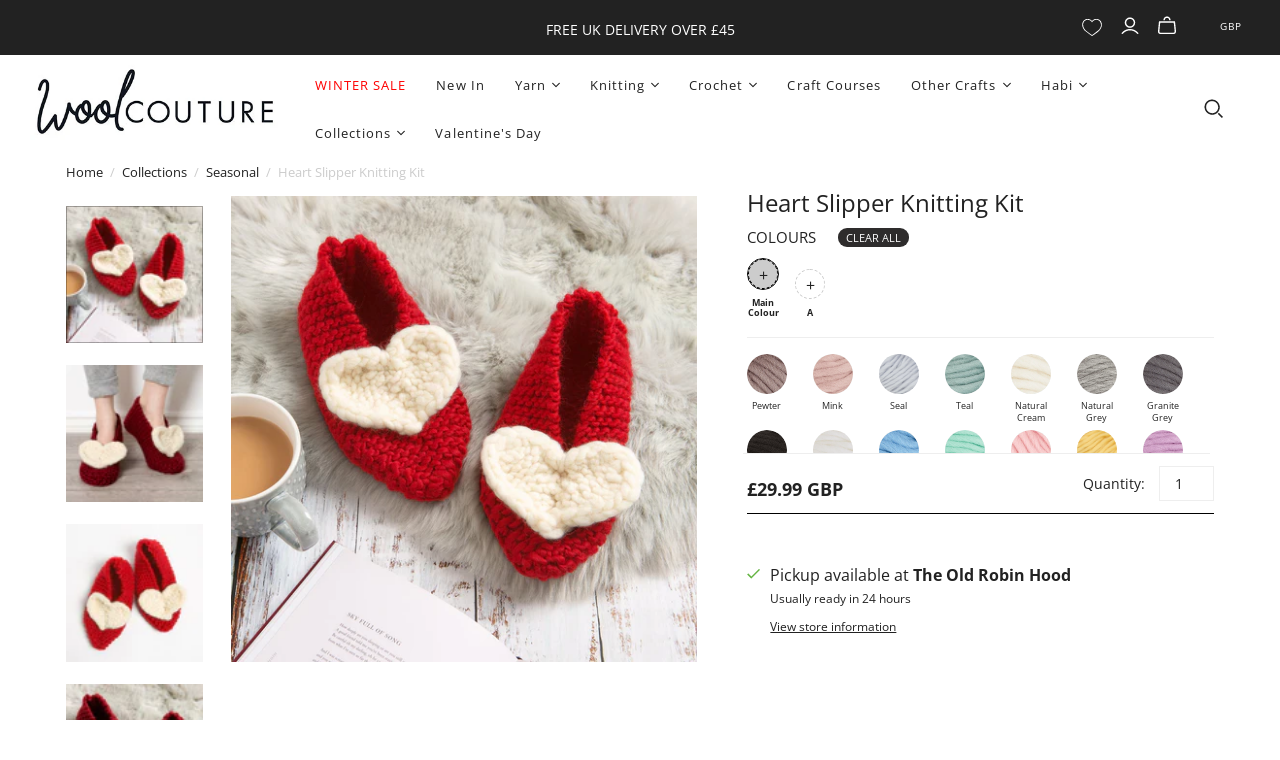

--- FILE ---
content_type: image/svg+xml
request_url: https://cdn.shopify.com/s/files/1/0585/1598/0457/files/WC-Secure-Icon.svg?v=1738336886
body_size: -384
content:
<svg xml:space="preserve" style="enable-background:new 0 0 200 134.8;" viewBox="0 0 200 134.8" y="0px" x="0px" xmlns:xlink="http://www.w3.org/1999/xlink" xmlns="http://www.w3.org/2000/svg" id="Layer_1" version="1.1">
<style type="text/css">
	.st0{fill:none;stroke:#000000;stroke-width:0.8274;stroke-miterlimit:10;}
	.st1{fill:none;stroke:#000000;stroke-width:0.8274;stroke-linecap:round;stroke-linejoin:round;}
	.st2{fill:none;stroke:#000000;stroke-width:0.8274;stroke-linecap:round;stroke-miterlimit:10;}
</style>
<g>
	<path d="M144.7,129.4c-0.5,0.1-0.9,0.2-1.5,0.2H10.5c-3.2,0-5.9-2.6-5.9-5.9V39.3c0-3.2,2.6-5.9,5.9-5.9h132.7
		c3.2,0,5.9,2.6,5.9,5.9v22.3" class="st0"></path>
	<path d="M22.2,46.4h19.9c2.6,0,4.7,2.1,4.7,4.7V71c0,2.6-2.1,4.7-4.7,4.7H22.2c-2.6,0-4.7-2.1-4.7-4.7V51.1
		C17.5,48.5,19.6,46.4,22.2,46.4z" class="st0"></path>
	<path d="M27.4,33.4V16.5c0-3.2,2.6-5.9,5.9-5.9H166c3.2,0,5.9,2.6,5.9,5.9v32.8" class="st0"></path>
	<path d="M146.2,82.5h43.9c3.2,0,5.9,2.6,5.9,5.9v35.2c0,3.2-2.6,5.9-5.9,5.9h-43.9c-3.2,0-5.9-2.6-5.9-5.9V88.4
		C140.4,85.2,143,82.5,146.2,82.5z" class="st0"></path>
	<line y2="91.5" x2="28.3" y1="91.5" x1="15.6" class="st1"></line>
	<line y2="105.1" x2="51.7" y1="105.1" x1="15.6" class="st1"></line>
	<line y2="116.9" x2="90.7" y1="116.9" x1="15.6" class="st1"></line>
	<line y2="91.5" x2="55.7" y1="91.5" x1="43.1" class="st1"></line>
	<line y2="91.5" x2="83.2" y1="91.5" x1="70.5" class="st1"></line>
	<line y2="91.5" x2="110.7" y1="91.5" x1="98" class="st1"></line>
	<line y2="91.5" x2="138.1" y1="91.5" x1="125.5" class="st1"></line>
	<line y2="75.8" x2="32.2" y1="46.4" x1="32.2" class="st1"></line>
	<line y2="61.1" x2="32.2" y1="61.1" x1="46.9" class="st1"></line>
	<path d="M168.2,58.2L168.2,58.2c6.2,0,11.3,5,11.3,11.3v13.1h-22.6V69.5C156.9,63.2,161.9,58.2,168.2,58.2L168.2,58.2z" class="st0"></path>
	<path d="M168.2,48.9L168.2,48.9c11.5,0,20.8,9.3,20.8,20.8v12.8h-41.5V69.7C147.5,58.2,156.7,48.9,168.2,48.9z" class="st0"></path>
	<circle r="5" cy="101.6" cx="168.2" class="st0"></circle>
	<line y2="106.6" x2="168.2" y1="115.5" x1="168.1" class="st2"></line>
</g>
</svg>


--- FILE ---
content_type: image/svg+xml
request_url: https://cdn.shopify.com/s/files/1/0585/1598/0457/files/WC-Returns-Icon.svg?v=1738337285
body_size: 2761
content:
<svg xml:space="preserve" style="enable-background:new 0 0 200 134.8;" viewBox="0 0 200 134.8" y="0px" x="0px" xmlns:xlink="http://www.w3.org/1999/xlink" xmlns="http://www.w3.org/2000/svg" id="Layer_1" version="1.1">
<g>
	<g>
		<path d="M85.7,68.8h-0.1c-0.2-0.1-0.3-0.6-0.3-1.1s0-0.6,0-0.8c0-0.2,0-0.7,0.1-1c0.1-0.8,0.2-1.5,0.4-2.4
			c0.1-0.9,0.3-1.8,0.6-2.7c0.1-0.7,0.3-1.3,0.3-1.9c0.1-0.6,0.2-1.2,0.3-1.7c0-0.2,0.1-0.4,0.1-0.7s0-0.3,0-0.6v-0.1v-0.1
			c0,0-0.1,0.1-0.1,0.2c-0.1,0.1-0.1,0.2-0.2,0.3c-0.1,0.2-0.3,0.6-0.4,0.9c-0.1,0.3-0.3,0.7-0.6,1.1c-0.4,0.9-0.9,1.9-1.3,3.1
			c-0.4,1.1-0.9,2.2-1.3,3.4c0,0,0,0.1-0.1,0.1c-0.1,0.1-0.1,0-0.2,0l-0.1-0.1c0-0.1,0-0.1,0-0.2v-0.2c0,0,0-0.1,0-0.3
			c0-0.1,0-0.4,0-0.7c0-0.2,0-0.6,0.1-0.8c0-0.6,0.1-1,0.1-1.7c0-0.6,0.1-1.1,0.1-1.7c0-0.3,0-0.6,0-0.8v-0.9v-0.1c0,0,0,0,0,0.1
			v0.1c-0.2,0.4-0.4,0.9-0.7,1.4c-0.2,0.6-0.4,1.1-0.7,1.8c-0.2,0.6-0.4,1.2-0.7,1.8c-0.2,0.6-0.4,1.2-0.6,1.8s-0.3,1-0.6,1.4
			c-0.2,0.4-0.2,0.8-0.3,1c0,0.2-0.1,0.3-0.1,0.3c0,0.1-0.1,0.1-0.3,0.1c-0.2,0-0.1,0-0.1-0.1c-0.1-0.1,0-0.1,0-0.1
			c0.1-1.3,0.4-2.8,0.8-4.2c0.3-1.2,0.6-2.4,0.9-3.5c0.2-0.7,0.3-1.2,0.6-1.8c0.1-0.6,0.3-0.9,0.4-1.2c0.1-0.3,0.1-0.4,0.1-0.4
			s0-0.1,0.1-0.1c0,0,0.1,0,0.2,0c0,0,0.1,0,0.1,0.1c0,0,0,0.1,0,0.2c0,0,0,0.1-0.1,0.4s-0.2,0.7-0.4,1.2c-0.1,0.4-0.3,1-0.6,1.8
			c-0.1,0.6-0.3,1.2-0.6,1.8c-0.1,0.6-0.3,1.2-0.4,1.8c0,0.3-0.1,0.6-0.1,0.8c0,0.2-0.1,0.6-0.1,0.8l0.3-1.1c1-2.7,1.8-4.6,2.4-5.9
			c0.1-0.2,0.2-0.3,0.3-0.4c0-0.1,0.1-0.1,0.2-0.1h0.2c0.1,0,0.2,0.1,0.3,0.3c0.1,0.1,0,0.3,0.1,0.6v0.6c0,0.2,0,0.4,0,0.8
			c0,0.6,0,1.1-0.1,1.8c0,0.6-0.1,1.2-0.1,1.8v0.1v0.1c0.3-1,0.8-1.9,1-2.8c0.3-0.9,0.8-1.7,1-2.4c0.1-0.4,0.3-0.8,0.6-1.1
			c0.1-0.3,0.3-0.6,0.4-0.9c0.1-0.3,0.3-0.4,0.3-0.6l0.1-0.1c0,0,0.1-0.1,0.2-0.1c0.1,0,0.1,0,0.2,0.1c0,0,0,0.1,0.1,0.3
			c0,0.1,0,0.3,0,0.6c0,0.2,0,0.7-0.1,1.1c-0.1,0.6-0.2,1-0.3,1.8c-0.1,0.6-0.3,1.2-0.4,2l-0.6,2.7c-0.1,0.9-0.3,1.7-0.4,2.4
			c0,0.3-0.1,0.8-0.1,1c0,0.3,0,0.6,0,0.8c0,0.2,0,0.6,0,0.6v0.1c0,0,0,0,0.1,0.1v0.1c0,0.1-0.1,0.1-0.2,0.1L85.7,68.8z"></path>
		<path d="M87.7,70.2c-0.2,0-0.3-0.1-0.4-0.3c-0.1-0.3,0-0.8,0.1-1.3c0.2-0.6,0.6-1.2,1-2c0.3-0.6,0.8-1.2,1.2-2
			c0-0.4,0.1-0.9,0.2-1.3c0-0.4,0.1-0.9,0.1-1.3c-0.1,0.1-0.2,0.3-0.3,0.4c-0.1,0.1-0.2,0.2-0.3,0.3c-0.4,0.4-0.8,0.7-1.1,0.6
			c-0.1,0-0.2,0-0.3,0c-0.1,0,0,0,0,0c-0.1-0.2-0.1-0.6-0.1-1v-0.1c0,0,0-0.1,0-0.2c0,0,0,0-0.1,0s0-0.1,0-0.1c0-0.1,0-0.1,0-0.1
			l0.3-0.4c0.1-0.1,0.1-0.1,0.3,0c0.1,0,0.1,0.1,0.1,0.3c0,0.1-0.1,0.3-0.1,0.6c0,0.1,0,0.3-0.1,0.6c0,0.2,0,0.3,0,0.4
			c0,0.1,0,0.1,0,0.1l0,0l0,0c0,0,0.1,0,0.3,0c0.1,0,0.3-0.1,0.4-0.4c0.3-0.3,0.7-0.9,1-1.5c0-0.1,0.1-0.1,0.3-0.1
			c0.1,0,0.1,0.1,0.1,0.2c0,0.4,0,0.9,0,1.3c0,0.4-0.1,0.9-0.1,1.4c0.3-0.3,0.6-0.8,0.9-1.1c0.3-0.3,0.6-0.8,0.9-1.1h0.1h0.1V62v0.1
			c-0.3,0.3-0.8,0.8-1.1,1.2c-0.3,0.4-0.7,0.9-1,1.3c0,0,0,0.1-0.1,0.1c0,0,0,0.1-0.1,0.1c-0.1,0.6-0.2,1.1-0.3,1.8
			c-0.1,0.4-0.2,0.8-0.3,1.2c-0.1,0.3-0.2,0.8-0.3,1c-0.3,0.7-0.6,1-0.8,1.3c-0.1,0.1-0.3,0.2-0.4,0.1l0,0L87.7,70.2z M87.8,69.8
			L87.8,69.8c0.1,0,0.1,0,0.1,0s0.1-0.1,0.3-0.3c0.1-0.2,0.2-0.4,0.4-0.8c0.1-0.3,0.2-0.6,0.3-1c0.1-0.3,0.2-0.8,0.3-1.1l0.1-0.7
			c-0.1,0.1-0.2,0.3-0.3,0.6c-0.1,0.1-0.2,0.3-0.3,0.4c-0.2,0.3-0.3,0.7-0.6,1c-0.2,0.3-0.3,0.6-0.3,0.9c-0.1,0.3-0.1,0.6-0.2,0.8
			L87.8,69.8C87.7,69.8,87.7,69.8,87.8,69.8L87.8,69.8z"></path>
		<path d="M104.2,62.1v0.1c0,0.1,0,0.1-0.1,0.1c-0.7,0.1-1.3,0.3-2,0.6c-0.7,0.2-1.2,0.4-1.9,0.8c0.3,0.3,0.4,0.8,0.4,1.2
			c0,0.4,0,0.9-0.3,1.3c-0.2,0.4-0.6,0.9-0.9,1.2c-0.4,0.3-0.9,0.8-1.4,1c-0.6,0.3-1.1,0.4-1.8,0.6c-0.1,0-0.3,0-0.4,0h-0.2
			c-0.1,0-0.1,0-0.3,0c-0.1,0-0.1,0-0.2,0c-0.2,0-0.3-0.1-0.4-0.3c-0.1-0.1-0.1-0.2-0.1-0.3c0-0.2,0-0.4,0.1-0.8
			c0.1-0.2,0.3-0.6,0.6-0.8c0.1-0.2,0.3-0.4,0.6-0.7c0.2-0.2,0.4-0.4,0.8-0.7c0,0,0,0-0.1,0c-0.1,0-0.1-0.1-0.1-0.3
			c0-0.1,0-0.2,0-0.3c0-0.1,0.1-0.3,0.3-0.7c0.1-0.3,0.3-0.8,0.6-1.2l0,0H97v-0.1v-0.1h0.1h0.3c0.2-0.3,0.4-0.8,0.8-1.2
			c0.3-0.3,0.6-0.8,0.9-1.2h0.1c0.1,0,0.1,0,0.1,0s0,0.1,0.1,0.1v0.1c-0.2,0.3-0.4,0.7-0.8,1c-0.2,0.3-0.4,0.8-0.6,1
			c0.3,0,0.8-0.1,1.1-0.1c0.6-0.1,1.1-0.3,1.7-0.6c0.4-0.3,0.9-0.6,1.3-0.9c0.1-0.1,0.3-0.3,0.6-0.6c0.1-0.1,0.3-0.3,0.4-0.6
			c0.3-0.6,0.6-1,0.6-1.5c0-0.4,0-0.9-0.1-1.2c-0.3-0.4-0.8-0.8-1.5-0.8c-0.8,0-0.9,0-1.2,0.1c-0.4,0.1-0.9,0.2-1.3,0.3
			c-0.4,0.1-0.8,0.3-1.2,0.6c-0.3,0.2-0.8,0.4-1.1,0.8c-0.7,0.6-1.2,1.1-1.7,1.8c-0.4,0.6-0.7,1.1-0.8,1.7c-0.1,0.8,0.2,1.2,1,1.4
			c0,0,0.1,0,0.1,0.1c0,0.1,0,0.1,0,0.1c0,0.1,0,0.1-0.1,0.1s-0.1,0-0.1,0c-0.6-0.1-0.9-0.3-1.1-0.8c-0.2-0.3-0.3-0.8-0.2-1.2
			c0-0.3,0.2-0.8,0.4-1.2c0.2-0.4,0.6-0.8,0.9-1.2s0.8-0.8,1.2-1.2c0.3-0.3,0.8-0.6,1.1-0.8c0.4-0.2,0.8-0.4,1.2-0.6
			c0.9-0.3,1.8-0.6,2.8-0.6s0.8,0,1.2,0.3c0.3,0.1,0.6,0.4,0.8,0.7c0.2,0.4,0.3,0.9,0.2,1.5c0,0.6-0.3,1.1-0.7,1.8
			c-0.3,0.4-0.6,0.8-1,1.2c-0.3,0.3-0.4,0.3-0.7,0.6c-0.2,0.1-0.4,0.3-0.8,0.4c-0.3,0.1-0.6,0.3-0.9,0.4c-0.3,0.1-0.6,0.2-0.9,0.3
			h-0.2c0.1,0.1,0.3,0.1,0.4,0.2c0.1,0,0.3,0.1,0.3,0.2l0,0l0,0c0.6-0.2,1.2-0.4,1.9-0.8c0.7-0.2,1.4-0.4,2.2-0.6h0.1
			C104.3,62.1,104.3,62.1,104.2,62.1L104.2,62.1z M96.7,65L96.7,65C96.7,65.1,96.7,65.1,96.7,65c0.1,0.1,0.1,0.1,0.1,0.1
			c0.3-0.1,0.6-0.4,1-0.7c0.4-0.2,0.9-0.4,1.4-0.8c-0.4-0.3-1-0.4-1.8-0.6l-0.6,1.2c-0.1,0.3-0.3,0.6-0.3,0.8c0,0.1,0,0.1,0,0
			s0,0,0,0L96.7,65z M100.1,64.9c0-0.2,0-0.4-0.2-0.7c0-0.1-0.1-0.2-0.2-0.3c-0.9,0.4-1.8,0.9-2.5,1.4c-0.8,0.6-1.4,1.1-1.9,1.7
			c-0.3,0.4-0.6,0.9-0.6,1.1c0,0,0,0.1,0.1,0.1c0.1,0.1,0.2,0.1,0.3,0.1c0.2,0,0.4,0,0.9,0c0.6,0,1.1-0.2,1.5-0.4
			c0.6-0.2,0.9-0.6,1.3-0.9c0.3-0.3,0.6-0.8,0.8-1C100.1,65.6,100.1,65.2,100.1,64.9L100.1,64.9z"></path>
		<path d="M105.2,64.6c-0.1,0-0.2,0-0.3-0.1s-0.1-0.4,0-0.8v-0.1v-0.1c-0.4,0.4-0.8,0.8-1.2,0.8c-0.3,0-0.6-0.1-0.6-0.4
			c0-0.1,0-0.3,0.1-0.6c0-0.2,0.2-0.4,0.3-0.6c0.1-0.1,0.3-0.3,0.4-0.4c0.2-0.2,0.4-0.3,0.8-0.4h0.1c0,0,0.1,0,0.1,0.1
			c0,0.1,0,0.1,0,0.1c0,0.1,0,0.1-0.1,0.1c-0.3,0.1-0.8,0.3-1,0.8c-0.1,0.1-0.2,0.3-0.3,0.4c-0.1,0.1,0,0.3,0,0.3c0,0.1,0,0,0,0
			c0.1,0,0.3,0,0.4-0.1c0.1-0.1,0.3-0.2,0.4-0.4c0.1-0.2,0.3-0.4,0.4-0.8c0.1-0.3,0.3-0.6,0.3-0.9c0,0,0-0.1,0.1-0.1h0.1
			c0,0,0.1,0,0.1,0.1c0.1,0.1,0,0.1,0,0.1s0,0.1-0.1,0.3c-0.1,0.2-0.1,0.6-0.2,0.8c-0.1,0.4-0.2,0.8-0.2,1V64c0.2,0,0.6-0.3,1-0.7
			c0.2-0.2,0.4-0.4,0.7-0.7c0.2-0.2,0.3-0.3,0.3-0.4c0,0,0-0.1,0.1-0.1c0.1,0,0.1,0,0.1,0v0.1v0.1c0,0-0.2,0.2-0.3,0.4
			c-0.2,0.2-0.4,0.4-0.7,0.7c-0.6,0.6-1,0.8-1.4,0.8L105.2,64.6z"></path>
		<path d="M111.4,62.3c0,0,0,0.1,0.1,0.1v0.1c-0.3,0.6-0.8,1-1.1,1.5c-0.3,0.6-0.8,1-1.1,1.5c0,0.1,0,0.2,0,0.3c0,0.1,0,0.2,0,0.3
			c-0.1,0.7-0.3,1.3-0.6,2c-0.2,0.6-0.4,1.2-0.8,1.8c-0.2,0.4-0.4,0.9-0.8,1.1c-0.3,0.3-0.6,0.4-0.8,0.4l0,0c-0.1,0-0.3,0-0.3-0.1
			c0,0-0.1-0.1-0.1-0.2c-0.1-0.3,0-0.8,0.2-1.3c0.2-0.6,0.6-1.1,1.1-2c0.2-0.3,0.4-0.8,0.8-1.2c0.3-0.4,0.6-0.8,0.9-1.2
			c0.1-0.9,0.3-1.8,0.4-2.7c0,0.1-0.1,0.1-0.1,0.2c-0.1,0.1-0.1,0.1-0.1,0.2c-0.4,0.4-0.8,0.8-1.2,0.8l0,0c-0.1,0-0.2,0-0.3-0.1
			c-0.1,0-0.1-0.2-0.1-0.3c0-0.1,0-0.3,0.1-0.6c0-0.2,0.2-0.4,0.3-0.6c0.1-0.1,0.3-0.3,0.4-0.4c0.2-0.1,0.4-0.3,0.8-0.4h0.1
			c0,0,0.1,0,0.1,0.1s0,0.1,0,0.1s0,0.1-0.1,0.1c-0.1,0-0.3,0.1-0.6,0.2c-0.1,0.1-0.3,0.3-0.4,0.4c-0.1,0.1-0.2,0.3-0.3,0.4
			c-0.1,0.1,0,0.3,0,0.3l0,0l0,0c0.3,0,0.6-0.2,0.9-0.6c0.1-0.2,0.3-0.4,0.4-0.7c0.1-0.2,0.3-0.6,0.3-0.8c0-0.1,0-0.1,0.2-0.2l0,0
			h0.1v0.1l0,0c0,0.6,0,1-0.1,1.5c0,0.6-0.1,1-0.2,1.5l1.7-2.2c0,0,0,0,0.1-0.1c0.1,0.1,0.1,0.1,0.2,0.1L111.4,62.3z M107.3,69.8
			c0.2-0.4,0.4-0.9,0.6-1.4c0.2-0.6,0.3-1,0.6-1.7c-0.1,0.3-0.3,0.6-0.6,0.8c-0.1,0.2-0.3,0.4-0.4,0.8c-0.2,0.3-0.4,0.8-0.6,1
			c-0.1,0.3-0.3,0.6-0.4,0.8c-0.1,0.3-0.2,0.6-0.2,0.7V71l0,0c0,0,0,0,0.1,0s0,0,0.1,0c0,0,0.1-0.1,0.2-0.2
			C106.7,70.6,107,70.2,107.3,69.8L107.3,69.8z"></path>
		<path d="M80.2,78.5c-0.3,0-0.6-0.2-0.8-0.6c0-0.1,0-0.3,0-0.4s0-0.3,0.1-0.6c0.1-0.4,0.3-0.8,0.7-1h0.1c0,0,0.1,0,0.1,0.1v0.1
			c0,0.1,0,0.1-0.1,0.1c-0.1,0.1-0.2,0.3-0.3,0.4c-0.1,0.1-0.1,0.3-0.2,0.6c-0.1,0.1,0,0.3,0,0.6c0,0.1,0.1,0.2,0.3,0.2
			c0.1,0,0.3-0.1,0.6-0.4c0.1-0.3,0.3-0.6,0.3-0.9c0-0.3,0-0.3,0-0.4l-0.1-0.1l0,0h-0.1V76v-0.1h0.1l0,0c0.1,0,0.3,0,0.4,0.1
			c0.1,0,0.2,0.1,0.3,0.3c0.1,0.1,0.3,0.2,0.4,0.3c0.1,0.1,0.3,0.1,0.4,0.1s0.3,0,0.6-0.2h0.1c0.1,0,0.1,0,0.1,0.1
			c0.1,0.1,0,0.1,0,0.1c0,0.1,0,0.1-0.1,0.1c-0.4,0.3-0.9,0.3-1.2,0.3c-0.1,0-0.2-0.1-0.3-0.1c-0.1-0.1-0.2-0.1-0.3-0.2l0,0
			c0,0.3,0,0.4-0.1,0.7c0,0.2-0.1,0.4-0.2,0.6c-0.1,0.1-0.2,0.3-0.3,0.4c-0.1,0.1-0.3,0.1-0.6,0.1l0,0L80.2,78.5z"></path>
		<path d="M81,84.3c-0.2,0-0.4-0.1-0.4-0.4c0-0.1,0-0.3,0-0.6c0-0.2,0-0.4,0.1-0.6c0-0.2,0.2-0.6,0.3-0.8c0.1-0.3,0.3-0.6,0.6-0.9
			c0.1-0.2,0.3-0.4,0.4-0.8c0.2-0.3,0.4-0.6,0.7-0.9c0.1-0.6,0.2-1.2,0.3-1.8c0-0.1,0-0.2,0-0.3s0-0.2,0-0.3l0,0l0,0v-0.1
			c0-0.1,0-0.1,0-0.1s0,0,0.1-0.1c0,0,0-0.1,0.1-0.1l0,0c0.1-0.9,0.3-1.7,0.6-2.4c0.2-0.8,0.3-1.3,0.6-1.9c0.4-1.2,0.9-1.8,1.3-1.7
			c0.1,0,0.3,0.1,0.3,0.3c0,0.2,0,0.7-0.1,1.2c0,0.2-0.1,0.6-0.2,0.8c-0.1,0.3-0.2,0.6-0.3,0.9c-0.2,0.6-0.6,1.1-0.8,1.7
			c-0.3,0.6-0.6,0.9-0.9,1.3c0,0.2,0,0.4-0.1,0.7c0,0.2,0,0.4-0.1,0.7c0,0.1,0,0.3-0.1,0.6c0.1,0.1,0.1,0.3,0.1,0.4
			c0.3-0.3,0.8-0.8,1.1-1.2c0.4-0.4,0.9-0.8,1.4-1.2h0.1c0,0,0.1,0,0.1,0.1v0.1V77c-0.4,0.3-1,0.8-1.5,1.3c-0.6,0.6-1,1-1.5,1.7
			c-0.1,0.4-0.1,0.9-0.3,1.3c-0.1,0.4-0.2,0.8-0.3,1.2c-0.1,0.3-0.2,0.6-0.3,0.9c-0.1,0.2-0.2,0.4-0.3,0.7c-0.2,0.4-0.6,0.6-0.9,0.6
			l0,0L81,84.3z M83.9,75.4c0.4-0.7,0.8-1.3,1.2-2.2c0.3-0.7,0.4-1.2,0.6-1.7c0-0.3,0.1-0.4,0-0.6c0-0.1,0-0.1,0-0.1s0,0-0.1,0
			c0,0-0.1,0.1-0.2,0.2c0,0.1-0.1,0.3-0.3,0.4c-0.1,0.1-0.2,0.4-0.3,0.7c-0.1,0.4-0.3,0.9-0.4,1.4C84.1,74.2,84,74.7,83.9,75.4
			L83.9,75.4z M81.1,83.9c0,0,0.1,0,0.2-0.1c0.1,0,0.2-0.2,0.3-0.4s0.3-0.7,0.4-1.2c0-0.2,0.1-0.4,0.2-0.8c0-0.3,0.1-0.6,0.1-0.8
			c-0.1,0.1-0.2,0.3-0.3,0.4c-0.1,0.1-0.1,0.3-0.3,0.4C81.4,82,81.2,82.6,81,83c0,0.3-0.1,0.4-0.1,0.6L81.1,83.9L81,84l0,0
			L81.1,83.9z"></path>
		<path d="M95.2,76.6v0.1c0,0,0,0.1-0.1,0.1c-0.6,0.2-1.1,0.4-1.7,0.6c-0.2,0.9-0.4,2-0.7,3c-0.2,1-0.6,2.2-0.8,3.3
			c0,0.1-0.1,0.1-0.2,0.1l0,0c-0.1,0-0.2-0.1-0.1-0.3c0.2-0.8,0.4-1.7,0.7-2.7c0.2-1,0.6-2.2,0.8-3.4c-0.7,0.2-1.3,0.4-2,0.6
			c-0.7,0.1-1.2,0.3-1.8,0.4h-0.3c-0.2,0.8-0.3,1.5-0.4,2.3s-0.2,1.3-0.2,1.9v0.1h-0.1h-0.1c-0.1,0-0.1-0.1-0.1-0.1
			c0-0.9,0.3-2.2,0.7-4c-0.3,0-0.7,0.1-0.9,0.1h-0.6c-0.1,0-0.3,0-0.3-0.1c0,0,0,0-0.1-0.1l0,0c0-0.1,0-0.2,0-0.3c0,0,0.1,0,0.1-0.1
			h0.1c0,0,0,0,0,0.1h0.1c0.1,0,0.3,0,0.6,0c0.2,0,0.6,0,1-0.1c0.1-0.3,0.2-0.8,0.3-1.2c0.1-0.4,0.2-0.8,0.3-1.2
			c0.1-0.6,0.3-1.2,0.4-1.8c0.1-0.6,0.3-1,0.4-1.4c0.1-0.4,0.2-0.8,0.3-1c0-0.2,0.1-0.3,0.1-0.3s0-0.1,0.1-0.1h0.1
			c0,0,0.1,0,0.1,0.1v0.1c0,0,0,0.1-0.1,0.3c0,0.2-0.1,0.6-0.3,1c-0.1,0.4-0.3,0.9-0.4,1.4c-0.1,0.6-0.3,1.1-0.4,1.8
			c-0.1,0.3-0.2,0.8-0.3,1c-0.1,0.3-0.2,0.8-0.3,1.1l0,0c0.6-0.1,1.1-0.3,1.8-0.4c0.7-0.1,1.3-0.4,2.1-0.7c0.1-0.4,0.2-1,0.3-1.5
			c0.1-0.6,0.2-1,0.3-1.5c0.1-0.8,0.3-1.5,0.3-2.2c0.1-0.6,0.2-1,0.2-1.3c0,0-0.1-0.1,0-0.3l0.1-0.3c0-0.1,0.1-0.1,0.3-0.1
			s0.2,0.1,0.1,0.3c0,0,0,0.1-0.1,0.6c-0.1,0.3-0.1,0.8-0.2,1.4c-0.1,0.6-0.2,1.3-0.4,2.2c0,0.4-0.1,0.8-0.2,1.2
			c-0.1,0.4-0.2,1-0.3,1.5c0.2,0,0.4-0.1,0.7-0.2c0.2,0,0.4-0.1,0.7-0.2h0.1c0.1,0.1,0.1,0.2,0.1,0.3L95.2,76.6z"></path>
		<path d="M97.1,79.4c-0.1,0-0.2,0-0.3-0.1c-0.1-0.1-0.1-0.4,0-0.8v-0.1v-0.1C96.3,78.7,96,79,95.6,79c-0.3,0-0.6-0.1-0.6-0.4
			c0-0.1,0-0.3,0.1-0.6c0-0.2,0.2-0.4,0.3-0.6c0.1-0.1,0.3-0.3,0.4-0.4c0.2-0.2,0.4-0.3,0.8-0.4h0.1c0,0,0.1,0,0.1,0.1
			c0,0.1,0,0.1,0,0.1c0,0.1,0,0.1-0.1,0.1c-0.3,0.1-0.8,0.3-1,0.8c-0.1,0.1-0.2,0.3-0.3,0.4s0,0.3,0,0.3c0,0.1,0,0,0,0
			c0.1,0,0.3,0,0.4-0.1c0.1-0.1,0.3-0.2,0.4-0.4c0.1-0.2,0.3-0.4,0.4-0.8c0.1-0.3,0.3-0.6,0.3-0.9c0,0,0-0.1,0.1-0.1h0.1
			c0,0,0.1,0,0.1,0.1c0.1,0.1,0,0.1,0,0.1s0,0.1-0.1,0.3c-0.1,0.2-0.1,0.6-0.2,0.8c-0.1,0.4-0.2,0.8-0.2,1v0.3c0.2,0,0.6-0.3,1-0.7
			c0.2-0.2,0.4-0.4,0.7-0.7c0.2-0.2,0.3-0.3,0.3-0.4c0,0,0-0.1,0.1-0.1s0.1,0,0.1,0V77c0,0.1,0,0.1,0,0.1s-0.2,0.2-0.3,0.4
			c-0.2,0.2-0.4,0.4-0.7,0.7c-0.6,0.6-1,0.8-1.4,0.8L97.1,79.4z"></path>
		<path d="M97.5,85.1h-0.1c0,0-0.1-0.1-0.1-0.3c0-0.1,0-0.3,0-0.4c0-0.3,0.1-0.8,0.3-1.3c0.1-0.6,0.3-1,0.6-1.8
			c0.2-0.6,0.4-1.2,0.8-1.8c0.1-0.3,0.2-0.6,0.3-0.8c0.1-0.2,0.2-0.4,0.3-0.7c0-0.6,0.1-1,0.1-1.5v-0.1h0.1c0.1,0,0.1,0,0.1,0v0.1
			c0,0.1,0,0.2,0,0.3c0,0.1,0,0.2,0,0.3c0.4-0.7,1-1,1.4-1c0.1,0,0.3,0,0.3,0.1c0.1,0.1,0.1,0.2,0.1,0.3s0,0.4-0.1,0.7
			c0,0.2-0.2,0.6-0.3,0.8c0,0.1-0.1,0.2-0.2,0.3c-0.1,0.1-0.1,0.2-0.3,0.3c-0.2,0.2-0.4,0.3-0.7,0.3H100l-0.1-0.1v-0.1
			c0-0.1,0-0.1,0.1-0.1c0.3,0,0.6-0.3,0.9-0.8c0.1-0.2,0.2-0.4,0.3-0.6c0-0.2,0.1-0.3,0.1-0.6c0-0.2,0,0,0,0l0,0l0,0
			c0,0-0.1,0-0.2,0c-0.1,0-0.3,0.1-0.4,0.3c-0.1,0.2-0.4,0.6-0.7,0.9v0.2c-0.1,0.6-0.2,1.1-0.3,1.8c-0.1,0.6-0.1,1.1-0.3,1.7
			c-0.1,0.9-0.3,1.5-0.6,2.1c-0.2,0.7-0.4,1-0.8,1.3c-0.1,0.1-0.3,0.1-0.4,0.1h-0.1L97.5,85.1z M97.5,84.7L97.5,84.7
			c0.1,0,0.2-0.1,0.3-0.3c0.1-0.1,0.2-0.4,0.4-0.9c0.1-0.4,0.3-1,0.4-1.8c0-0.3,0.1-0.7,0.2-1c0-0.3,0.1-0.7,0.1-1
			c-0.2,0.3-0.3,0.8-0.6,1.2c-0.1,0.4-0.3,0.9-0.6,1.3c-0.1,0.6-0.3,1-0.3,1.3c0,0.3-0.1,0.6-0.1,0.8C97.6,84.6,97.6,84.7,97.5,84.7
			L97.5,84.7z"></path>
		<path d="M100.2,85.2h-0.1c0,0-0.1-0.1-0.1-0.3c0-0.1,0-0.3,0-0.4c0-0.3,0.1-0.8,0.3-1.3c0.1-0.6,0.3-1,0.6-1.8
			c0.2-0.6,0.4-1.2,0.8-1.8c0.1-0.3,0.2-0.6,0.3-0.8c0.1-0.2,0.2-0.4,0.3-0.7c0-0.6,0.1-1,0.1-1.5v-0.1h0.1h0.1v0.1
			c0,0.1,0,0.2,0,0.3s0,0.2,0,0.3c0.4-0.7,1-1,1.4-1c0.1,0,0.3,0,0.3,0.1c0.1,0.1,0.1,0.2,0.1,0.3c0,0.1,0,0.4-0.1,0.7
			c0,0.2-0.2,0.6-0.3,0.8c0,0.1-0.1,0.2-0.2,0.3c-0.1,0.1-0.1,0.2-0.3,0.3c-0.2,0.2-0.4,0.3-0.7,0.3h-0.1l-0.1-0.1v-0.1
			c0-0.1,0-0.1,0.1-0.1c0.3,0,0.6-0.3,0.9-0.8c0.1-0.2,0.2-0.4,0.3-0.6c0-0.2,0.1-0.3,0.1-0.6c0-0.1,0,0,0,0l0,0l0,0
			c0,0-0.1,0-0.2,0c-0.1,0-0.3,0.1-0.4,0.3c-0.1,0.2-0.4,0.6-0.7,0.9l-0.1,0.2c0,0.6-0.1,1.1-0.2,1.8c-0.1,0.6-0.1,1.1-0.3,1.7
			c-0.2,0.9-0.4,1.5-0.6,2.1c-0.2,0.7-0.4,1-0.8,1.3c-0.1,0.1-0.3,0.1-0.4,0.1l0,0L100.2,85.2z M100.4,84.8L100.4,84.8
			c0.1,0,0.2-0.1,0.3-0.3c0.1-0.1,0.2-0.4,0.4-0.9c0.1-0.4,0.3-1,0.4-1.8c0-0.3,0.1-0.7,0.2-1c0-0.3,0.1-0.7,0.1-1
			c-0.2,0.4-0.3,0.8-0.6,1.2c-0.1,0.4-0.3,0.9-0.6,1.3c-0.1,0.6-0.3,1-0.3,1.3c0,0.3-0.1,0.6-0.1,0.8
			C100.4,84.6,100.4,84.8,100.4,84.8L100.4,84.8z"></path>
		<path d="M105.3,86.1c-0.2,0-0.3-0.1-0.4-0.3c-0.1-0.3,0-0.8,0.1-1.3c0.2-0.6,0.6-1.2,1-2c0.3-0.6,0.8-1.2,1.2-2
			c0-0.4,0.1-0.9,0.2-1.3c0-0.4,0.1-0.9,0.1-1.3c-0.1,0.1-0.2,0.3-0.3,0.4c-0.1,0.1-0.2,0.2-0.3,0.3c-0.4,0.4-0.8,0.7-1.1,0.6
			c-0.1,0-0.2,0-0.3,0c-0.1,0-0.1-0.1-0.1-0.1c-0.1-0.2-0.1-0.6-0.1-1v-0.1c0-0.1,0-0.1,0-0.2c0,0,0,0-0.1,0s0-0.1,0-0.1v-0.1
			l0.3-0.4c0.1-0.1,0.1-0.1,0.3,0c0.1,0,0.1,0.1,0.1,0.3c0,0.1-0.1,0.3-0.1,0.6c0,0.1,0,0.3-0.1,0.6c0,0.2,0,0.3,0,0.4s0,0.1,0,0.1
			l0,0l0,0c0,0,0.1,0,0.3,0c0.1,0,0.3-0.1,0.4-0.4c0.3-0.3,0.7-0.9,1-1.5c0-0.1,0.1-0.1,0.3-0.1c0.1,0,0.1,0.1,0.1,0.2
			c0,0.4,0,0.9,0,1.3c0,0.4-0.1,0.9-0.1,1.4c0.3-0.3,0.6-0.8,0.9-1.1c0.3-0.3,0.6-0.8,0.9-1.1h0.1h0.1v0.1v0.1
			c-0.3,0.3-0.8,0.8-1.1,1.2c-0.3,0.4-0.8,0.9-1,1.3c0,0,0,0.1-0.1,0.1c0,0,0,0.1-0.1,0.1c-0.1,0.6-0.2,1.1-0.3,1.8
			c-0.1,0.4-0.2,0.8-0.3,1.2c-0.1,0.3-0.2,0.8-0.3,1c-0.3,0.7-0.6,1-0.8,1.3c-0.1,0.1-0.3,0.2-0.4,0.1l0,0L105.3,86.1z M105.4,85.6
			L105.4,85.6c0.1,0,0.1,0,0.1,0s0.1-0.1,0.3-0.3c0.1-0.2,0.2-0.4,0.4-0.8c0.1-0.3,0.2-0.6,0.3-1c0.1-0.4,0.2-0.8,0.3-1.1l0.1-0.7
			c-0.1,0.1-0.2,0.3-0.3,0.6c-0.1,0.2-0.2,0.3-0.3,0.4c-0.2,0.3-0.3,0.7-0.6,1c-0.1,0.3-0.3,0.6-0.3,0.9c-0.1,0.3-0.1,0.6-0.2,0.8
			L105.4,85.6C105.3,85.6,105.3,85.6,105.4,85.6L105.4,85.6z"></path>
		<g>
			<path d="M122.3,106.8L122.3,106.8l-58.6-0.1c-0.1,0-0.2,0-0.3-0.1c-0.1-0.1-0.1-0.2-0.1-0.3l8.3-62.8c-0.6-0.3-1-0.8-1.4-1.2
				c-1-1.2-1.3-2.8-1.1-4.3l1.8-9.9c0-0.2,0.2-0.3,0.3-0.3h57.6l0,0h0.1c0.1,0,0.1,0.1,0.1,0.1s0,0.1,0.1,0.1V28l7.7,71.1
				c0,0.1,0,0.2-0.1,0.3c-0.1,0.1-0.2,0.1-0.3,0.1c-9.1,0-13.9,7-14,7.1C122.5,106.7,122.4,106.8,122.3,106.8z M64.2,105.9l57.9,0.1
				c0.8-1.1,5.6-7.1,14.1-7.2L128.8,31l-1.3,8.7c-0.4,2.5-2.5,4.4-5.2,4.4H74.2c-0.7,0-1.3-0.1-1.9-0.3L64.2,105.9z M71.6,28.4
				L69.8,38c-0.2,1.3,0.1,2.7,0.9,3.6c0.9,1,2.1,1.7,3.5,1.7h48c2.3,0,4.1-1.5,4.5-3.8l1.8-11.2H71.6z"></path>
			<path d="M122.3,106.8L122.3,106.8c-0.2,0-0.3-0.2-0.3-0.4l3.8-59.6c0-0.2,0.1-0.3,0.4-0.3c0.2,0,0.3,0.2,0.3,0.4l-3.8,59.6
				C122.6,106.7,122.5,106.8,122.3,106.8z"></path>
		</g>
	</g>
	<path d="M35.8,67.9c-0.1-0.1-0.2-0.1-0.2-0.3c-0.1-14.4,4.7-28.7,13.6-40.1c21.9-28.1,62.4-33,90.4-11.2
		c21.7,16.9,21.9,21.3,22.3,29c0.1,2.2,0.3,4.7,1,7.9c0,0.2,0,0.4-0.3,0.4c-0.2,0-0.4,0-0.4-0.3c-0.7-3.2-0.8-5.8-1-8.1
		c-0.4-7.6-0.6-11.8-22-28.5C111.4-4.9,71.3,0.1,49.7,27.8C40.8,39.1,36,53.2,36.1,67.4C36.2,67.6,36,67.8,35.8,67.9
		C35.9,67.9,35.9,67.9,35.8,67.9z"></path>
	<path d="M60.5,117.9c-21.7-16.9-21.9-21.3-22.3-29c-0.1-2.2-0.3-4.7-1-7.9c0-0.2,0-0.4,0.3-0.4c0.2,0,0.4,0,0.4,0.3
		c0.7,3.2,0.8,5.8,1,8.1c0.4,7.6,0.6,11.8,22,28.5c27.7,21.6,67.9,16.6,89.5-11.1c9-11.5,13.6-25.1,13.5-39.6c0-0.2,0.2-0.4,0.4-0.4
		c0.2,0,0.4,0.2,0.4,0.4c0.1,14.5-4.6,28.5-13.6,40.1C129,134.8,88.5,139.8,60.5,117.9z"></path>
	<path d="M31.2,107c-0.1-0.1-0.1-0.2-0.1-0.4l5.7-26.5c0.1-0.1,0.1-0.2,0.2-0.3c0.2,0,0.2-0.1,0.4,0l23,14.3
		c0.2,0.1,0.3,0.4,0.1,0.5c-0.1,0.2-0.4,0.3-0.5,0.1L37.5,80.8l-5.5,26c0,0.2-0.3,0.3-0.5,0.3C31.3,107.1,31.3,107.1,31.2,107z"></path>
	<path d="M139.8,40.1c-0.2-0.1-0.2-0.3-0.1-0.5s0.4-0.3,0.5-0.1l22.5,14.1l5.4-26.2c0-0.2,0.3-0.3,0.5-0.3c0.2,0,0.3,0.3,0.3,0.5
		l-5.6,26.6c-0.1,0.1-0.1,0.2-0.2,0.3c-0.2,0-0.3,0-0.4,0L139.8,40.1L139.8,40.1z"></path>
</g>
</svg>
